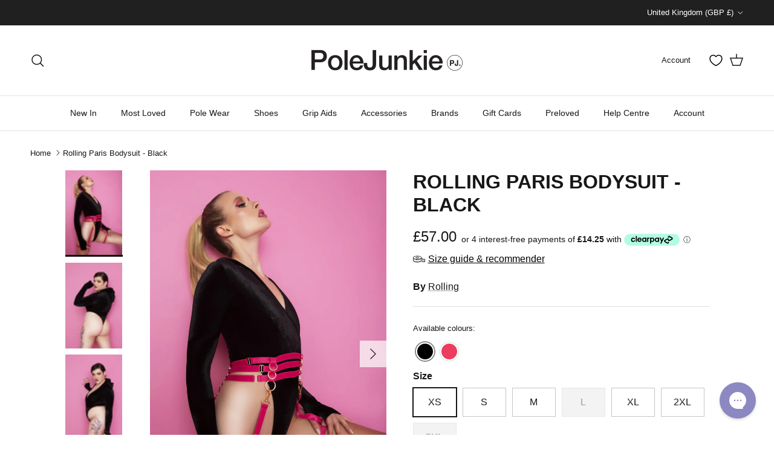

--- FILE ---
content_type: image/svg+xml
request_url: https://cdn.kiwisizing.com/icons/up-arrow.min.svg?v=5
body_size: -81
content:
<svg xmlns="http://www.w3.org/2000/svg" viewBox="0 0 491.858 491.858"><path d="M491.858 442.46c0 13.93-11.293 25.224-25.224 25.224L245.93 373.097l-220.706 94.59C11.292 467.686 0 456.392 0 442.46L227.01 32.58s18.918-18.918 37.834 0 227.013 409.88 227.013 409.88z"/></svg>

--- FILE ---
content_type: application/javascript
request_url: https://store-app.figpii.com/script?shop=pole-junkie.myshopify.com
body_size: 268
content:
function fpShopifyIntegration(){!async function(){let e=function(e,t){let i={headers:{"content-type":"application/x-www-form-urlencoded"},method:"POST",mode:"cors",body:`attributes[${e}]=${t}`};fetch("/cart/update.js",i).then(()=>{console.log(`[FIGPII] Successfully added cart attributes[${e}]=${t}`)}).catch(i=>{console.log(`[FIGPII] Failed to add cart attributes[${e}]=${t} due to ${i}`)})};await new Promise(e=>{let t=()=>{FIGPII&&FIGPII.clientInfo&&FIGPII.clientInfo.getVisitorId?e():setTimeout(t,100)};t()});let t=await FIGPII.clientInfo.getVisitorId();e("__figpii_vid",t);let i=function(e){return`__figpii_exp_${e}`};await new Promise(e=>{let t=()=>{FIGPII&&FIGPII.experimentManager&&FIGPII.experimentManager.getAllChosenVariations?e():setTimeout(t,100)};t()});let n=FIGPII.experimentManager.getAllChosenVariations();for(let a in n)"-1"!==n[a]&&FIGPII.settings.experiments&&FIGPII.settings.experiments[a]&&19!==FIGPII.settings.experiments[a].status&&e(i(a),n[a]);["figpii::experiment.variation.decided","figpii::experiment.variation.loaded"].forEach(t=>{window.addEventListener(t,t=>{let n=t.detail.toolId,a=t.detail.variationId;"-1"!==a&&FIGPII.settings.experiments&&FIGPII.settings.experiments[n]&&19!==FIGPII.settings.experiments[n].status&&e(i(n),a)})})}()}!function(e,t,i){var n=t.createElement("script");n.crossOrigin="anonymous",n.async="async",n.onload=function(){fpShopifyIntegration()},n.src="https://tracking-cdn.figpii.com/ba4cab0f16c56d3be73f3bf39e446eb6.js",t.head.append(n),e._fpEvent=e._fpEvent||[]}(window,document);